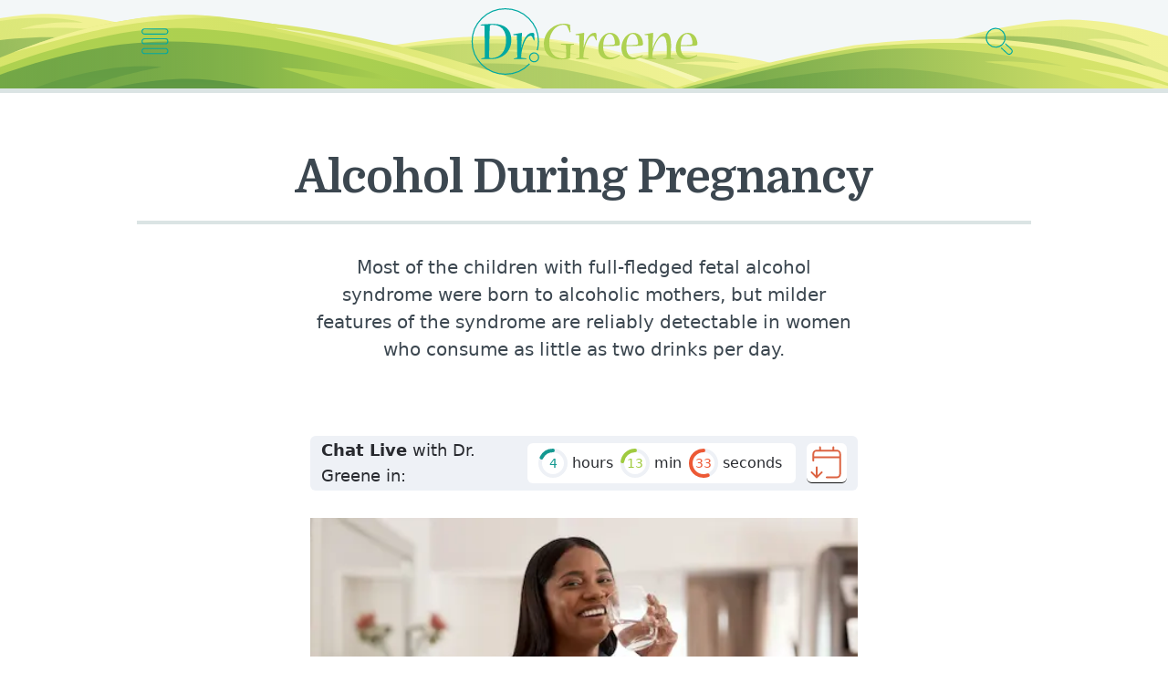

--- FILE ---
content_type: text/html; charset=utf-8
request_url: https://www.drgreene.com/qa-articles/alcohol-pregnancy
body_size: 15123
content:
<!DOCTYPE html><html lang="en"><head><meta name="viewport" content="width=device-width"/><meta charSet="utf-8"/><link href="/static/favicon.png" rel="shortcut icon"/><title>Alcohol During Pregnancy<!-- --> | DrGreene</title><link href="https://www.drgreene.com/qa-articles/alcohol-pregnancy" rel="canonical"/><meta content="There is no known threshold for safe consumption of alcohol during pregnancy, so it can be wise to avoid alcohol completely during pregnancy. you can&#x27;t change the past, but the choices a pregnant woman makes, starting with today, make a difference." name="description"/><meta content="summary_large_image" name="twitter:card"/><meta content="@drgreene" name="twitter:site"/><meta content="Alcohol During Pregnancy" name="twitter:title"/><meta content="There is no known threshold for safe consumption of alcohol during pregnancy, so it can be wise to avoid alcohol completely during pregnancy. you can&#x27;t change the past, but the choices a pregnant woman makes, starting with today, make a difference." name="twitter:description"/><meta content="@drgreene" name="twitter:creator"/><meta content="https://www.drgreene.com" name="twitter:domain"/><meta content="https://www.drgreene.com/qa-articles/alcohol-pregnancy" property="og:url"/><meta content="article" property="og:type"/><meta content="Alcohol During Pregnancy" property="og:title"/><meta content="There is no known threshold for safe consumption of alcohol during pregnancy, so it can be wise to avoid alcohol completely during pregnancy. you can&#x27;t change the past, but the choices a pregnant woman makes, starting with today, make a difference." property="og:description"/><meta content="799092217263656" property="fb:app_id"/><meta content="https://wp.drgreene.com/wp-content/uploads/Alcohol-During-Pregnancy-iStock-1322388442.jpeg" property="og:image"/><meta content="1200" property="og:image:width"/><meta content="630" property="og:image:height"/><script type="application/ld+json">
    {
      "@context":"https://schema.org/",
      "@type":"Article",
      "name":"Alcohol During Pregnancy",
      "about": "There is no known threshold for safe consumption of alcohol during pregnancy, so it can be wise to avoid alcohol completely during pregnancy. you can't change the past, but the choices a pregnant woman makes, starting with today, make a difference.",
      "author": { "@type": "Person", "@id": "https://www.drgreene.com/author/undefined", "name": "Alan Greene MD" },
      
      "copyrightHolder": { "@id": "https://www.drgreene.com/#organization" },
      "copyrightYear": 2026,
      "datePublished": "20101114",
      "dateModified": "2022-01-18T13:54:15",
      "description": "There is no known threshold for safe consumption of alcohol during pregnancy, so it can be wise to avoid alcohol completely during pregnancy. you can't change the past, but the choices a pregnant woman makes, starting with today, make a difference.",
      "discussionUrl": "https://www.drgreene.com/qa-articles/alcohol-pregnancy#comments",
      "editor": { "@id": "https://www.drgreene.com/author/drgreene#author" },
      "headline": "Alcohol During Pregnancy",
      
      "inLanguage": "English",
      "mainEntityOfPage": "https://www.drgreene.com/qa-articles/alcohol-pregnancy",
      "publisher": { "@id": "https://www.drgreene.com/#organization" },
      "sourceOrganization": { "@id": "https://www.drgreene.com/#organization", "type": "Organization", "name":"DrGreene", "logo": {
    "@type": "ImageObject",
    "name": "DrGreene Logo",
    "width": "230",
    "height": "67",
    "url": "https://www.drgreene.com/images/logo.png"
} },
      "url": "https://www.drgreene.com/qa-articles/alcohol-pregnancy"
    }
    </script><meta name="next-head-count" content="21"/><link href="/static/media/favicons/android-chrome-192x192.png" rel="icon" sizes="192x192" type="image/png"/><link href="/static/media/favicons/apple-touch-icon-57x57.png" rel="apple-touch-icon" sizes="57x57"/><link href="/static/media/favicons/apple-touch-icon-60x60.png" rel="apple-touch-icon" sizes="60x60"/><link href="/static/media/favicons/apple-touch-icon-72x72.png" rel="apple-touch-icon" sizes="72x72"/><link href="/static/media/favicons/apple-touch-icon-76x76.png" rel="apple-touch-icon" sizes="76x76"/><link href="/static/media/favicons/apple-touch-icon-114x114.png" rel="apple-touch-icon" sizes="114x114"/><link href="/static/media/favicons/apple-touch-icon-120x120.png" rel="apple-touch-icon" sizes="120x120"/><link href="/static/media/favicons/apple-touch-icon-144x144.png" rel="apple-touch-icon" sizes="144x144"/><link href="/static/media/favicons/apple-touch-icon-152x152.png" rel="apple-touch-icon" sizes="152x152"/><link href="/static/media/favicons/apple-touch-icon-180x180.png" rel="apple-touch-icon" sizes="180x180"/><link href="/static/media/favicons/coast-228x228.png" rel="icon" sizes="228x228" type="image/png"/><link href="/static/media/favicons/favicon-16x16.png" rel="icon" sizes="16x16" type="image/png"/><link href="/static/media/favicons/favicon-32x32.png" rel="icon" sizes="32x32" type="image/png"/><link href="/static/media/favicons/favicon-96x96.png" rel="icon" sizes="96x96" type="image/png"/><link href="/static/media/favicons/favicon-230x230.png" rel="icon" sizes="230x230" type="image/png"/><link href="/static/media/favicons/favicon.ico" rel="shortcut icon"/><meta content="yes" name="apple-mobile-web-app-capable"/><meta content="#AED150" name="apple-mobile-web-app-status-bar-style"/><meta content="DrGreene.com" name="apple-mobile-web-app-title"/><meta content="#AED150" name="msapplication-TileColor"/><meta content="/static/media/favicons/mstile-144x144.png" name="msapplication-TileImage"/><meta content="/static/media/favicons/browserconfig.xml" name="msapplication-config"/><link href="/static/media/favicons/apple-touch-startup-image-320x460.png" media="(device-width: 320px) and (device-height: 480px) and (-webkit-device-pixel-ratio: 1)" rel="apple-touch-startup-image"/><link href="/static/media/favicons/apple-touch-startup-image-640x920.png" media="(device-width: 320px) and (device-height: 480px) and (-webkit-device-pixel-ratio: 2)" rel="apple-touch-startup-image"/><link href="/static/media/favicons/apple-touch-startup-image-640x1096.png" media="(device-width: 320px) and (device-height: 568px) and (-webkit-device-pixel-ratio: 2)" rel="apple-touch-startup-image"/><link href="/static/media/favicons/apple-touch-startup-image-750x1294.png" media="(device-width: 375px) and (device-height: 667px) and (-webkit-device-pixel-ratio: 2)" rel="apple-touch-startup-image"/><link href="/static/media/favicons/apple-touch-startup-image-1182x2208.png" media="(device-width: 414px) and (device-height: 736px) and (orientation: landscape) and (-webkit-device-pixel-ratio: 3)" rel="apple-touch-startup-image"/><link href="/static/media/favicons/apple-touch-startup-image-1242x2148.png" media="(device-width: 414px) and (device-height: 736px) and (orientation: portrait) and (-webkit-device-pixel-ratio: 3)" rel="apple-touch-startup-image"/><link href="/static/media/favicons/apple-touch-startup-image-748x1024.png" media="(device-width: 768px) and (device-height: 1024px) and (orientation: landscape) and (-webkit-device-pixel-ratio: 1)" rel="apple-touch-startup-image"/><link href="/static/media/favicons/apple-touch-startup-image-768x1004.png" media="(device-width: 768px) and (device-height: 1024px) and (orientation: portrait) and (-webkit-device-pixel-ratio: 1)" rel="apple-touch-startup-image"/><link href="/static/media/favicons/apple-touch-startup-image-1496x2048.png" media="(device-width: 768px) and (device-height: 1024px) and (orientation: landscape) and (-webkit-device-pixel-ratio: 2)" rel="apple-touch-startup-image"/><link href="/static/media/favicons/apple-touch-startup-image-1536x2008.png" media="(device-width: 768px) and (device-height: 1024px) and (orientation: portrait) and (-webkit-device-pixel-ratio: 2)" rel="apple-touch-startup-image"/><link href="https://static.drgreene.com" rel="dns-prefetch"/><link href="https://www.google-analytics.com" rel="dns-prefetch"/><link href="https://www.googletagmanager.com" rel="dns-prefetch"/><link href="https://api.drgreene.ai" rel="dns-prefetch"/><link crossorigin="true" href="https://static.drgreene.com/" rel="preconnect"/><link crossorigin="true" href="https://www.google-analytics.com" rel="preconnect"/><link crossorigin="true" href="https://www.googletagmanager.com" rel="preconnect"/><link crossorigin="true" href="https://api.drgreene.ai" rel="preconnect"/><link href="/static/favicon.ico" rel="prefetch"/><link href="/static/favicon.png" rel="prefetch"/><meta content="#A0CA40" name="theme-color"/><meta content="fdc0651ff89f1eaab87d68a6d5a4ac049220d9ceca18dfb0d4ec4286df925c2e" name="ahrefs-site-verification"/><link rel="preload" href="/_next/static/media/c59cd5d099665d2a-s.p.woff2" as="font" type="font/woff2" crossorigin="anonymous" data-next-font="size-adjust"/><link rel="preload" href="/_next/static/media/d6ea71070c5fcc60-s.p.woff2" as="font" type="font/woff2" crossorigin="anonymous" data-next-font="size-adjust"/><link rel="amphtml" href="/qa-articles/alcohol-pregnancy?amp=1"/><link rel="preload" href="/_next/static/css/9428faf46be1d183.css" as="style"/><link rel="stylesheet" href="/_next/static/css/9428faf46be1d183.css" data-n-g=""/><link rel="preload" href="/_next/static/css/7b233cd83a8cff1c.css" as="style"/><link rel="stylesheet" href="/_next/static/css/7b233cd83a8cff1c.css" data-n-p=""/><link rel="preload" href="/_next/static/css/033627e426b69a9a.css" as="style"/><link rel="stylesheet" href="/_next/static/css/033627e426b69a9a.css" data-n-p=""/><noscript data-n-css=""></noscript><script defer="" nomodule="" src="/_next/static/chunks/polyfills-c67a75d1b6f99dc8.js"></script><script src="/_next/static/chunks/webpack-81cf9ef4cdf42b5f.js" defer=""></script><script src="/_next/static/chunks/framework-125a8517b051c9d0.js" defer=""></script><script src="/_next/static/chunks/main-d169c588e34765cc.js" defer=""></script><script src="/_next/static/chunks/pages/_app-ba672b48ccdfdf97.js" defer=""></script><script src="/_next/static/chunks/de333086-750ae39552b2f0ed.js" defer=""></script><script src="/_next/static/chunks/51fb34cd-b0aad5d4eb72fbd8.js" defer=""></script><script src="/_next/static/chunks/298-f2e4edf0d2d73b66.js" defer=""></script><script src="/_next/static/chunks/687-e2ea22e3189d0296.js" defer=""></script><script src="/_next/static/chunks/230-4c12034be8144027.js" defer=""></script><script src="/_next/static/chunks/348-4885106fd504e378.js" defer=""></script><script src="/_next/static/chunks/180-9310ad60849cd1fc.js" defer=""></script><script src="/_next/static/chunks/208-ea42832407602aa8.js" defer=""></script><script src="/_next/static/chunks/514-1aebea9550961471.js" defer=""></script><script src="/_next/static/chunks/837-ddd39ec963007c2b.js" defer=""></script><script src="/_next/static/chunks/57-e5d450d692eb89ed.js" defer=""></script><script src="/_next/static/chunks/578-d21067b8ef8f6605.js" defer=""></script><script src="/_next/static/chunks/pages/qa-articles/%5Bslug%5D-782fa73e70da7711.js" defer=""></script><script src="/_next/static/6ECi3Jt_WvGbPG8nNzyd2/_buildManifest.js" defer=""></script><script src="/_next/static/6ECi3Jt_WvGbPG8nNzyd2/_ssgManifest.js" defer=""></script><style id="__jsx-2911884883">html{font-family:'__Mulish_dcb83c', '__Mulish_Fallback_dcb83c'}h1,h2,h3,h4,h5,h6{font-family:'__Domine_09e841', '__Domine_Fallback_09e841'}.meta{font-family:'__Mulish_dcb83c', '__Mulish_Fallback_dcb83c'}</style><style data-styled="" data-styled-version="5.3.11">.dEsdwW{position:fixed;top:0;left:0;right:0;bottom:0;z-index:-1;background-color:rgba(255,255,255,0);-webkit-transition:background-color 0.3s ease-in-out;transition:background-color 0.3s ease-in-out;will-change:transform;}/*!sc*/
.dEsdwW.open{z-index:3;background-color:rgba(255,255,255,0.7);-webkit-transition:background-color 0.3s ease-in-out;transition:background-color 0.3s ease-in-out;will-change:transform;}/*!sc*/
data-styled.g3[id="sc-9c59c980-2"]{content:"dEsdwW,"}/*!sc*/
.oGWSc{background:transparent;width:45px;height:45px;border:0;-webkit-transition:all 0.1s;transition:all 0.1s;}/*!sc*/
.oGWSc:hover,.oGWSc:focus{outline:none;cursor:pointer;}/*!sc*/
.oGWSc svg{max-width:30px;}/*!sc*/
data-styled.g4[id="sc-bbb6bcd4-0"]{content:"oGWSc,"}/*!sc*/
.hAGwIj{position:relative;overflow:hidden;background:#f3f7f8;background-image:url("/static/includes/hills.svg");background-repeat:no-repeat;background-size:cover;background-position:center bottom -7px;border-bottom:5px solid #dbe4e4;-webkit-transition:blur 0.5s ease-in-out;transition:blur 0.5s ease-in-out;}/*!sc*/
.hAGwIj.nav-open{-webkit-filter:blur(5px);filter:blur(5px);-webkit-transition:blur 0.5s ease-in-out;transition:blur 0.5s ease-in-out;}/*!sc*/
.hAGwIj .logo{max-width:200px;}/*!sc*/
@media screen and (min-width:600px){.hAGwIj{padding-top:0rem;}.hAGwIj .logo{max-width:250px;}}/*!sc*/
@media screen and (min-width:1300px){.hAGwIj{background-position:center bottom -32px;}.hAGwIj .logo{max-width:280px;}}/*!sc*/
@media screen and (min-width:1900px){.hAGwIj{background-position:center bottom -35px;}}/*!sc*/
@media screen and (min-width:2100px){.hAGwIj{background-position:center bottom -43px;}}/*!sc*/
@media screen and (min-width:2400px){.hAGwIj{background-position:center bottom -47px;}}/*!sc*/
@media screen and (min-width:2600px){.hAGwIj{background-position:center bottom -50px;}}/*!sc*/
@media screen and (min-width:2800px){.hAGwIj{background-position:center bottom -57px;}}/*!sc*/
@media screen and (min-width:3000px){.hAGwIj{background-position:center bottom -65px;}}/*!sc*/
@media screen and (min-width:3200px){.hAGwIj{background-position:center bottom -75px;}}/*!sc*/
@media screen and (min-width:3400px){.hAGwIj{background-position:center bottom -95px;}}/*!sc*/
.hAGwIj .bar{position:relative;border-top:1px solid #dbe4e4;border-bottom:1px solid #dbe4e4;display:-webkit-box;display:-webkit-flex;display:-ms-flexbox;display:flex;-webkit-box-pack:center;-webkit-justify-content:center;-ms-flex-pack:center;justify-content:center;-webkit-align-items:center;-webkit-box-align:center;-ms-flex-align:center;align-items:center;}/*!sc*/
.hAGwIj .ad{max-width:768px;margin:0 auto;display:block;margin-top:7rem;}/*!sc*/
data-styled.g5[id="sc-bc991642-0"]{content:"hAGwIj,"}/*!sc*/
.byxnQa{display:-webkit-box;display:-webkit-flex;display:-ms-flexbox;display:flex;-webkit-box-pack:justify;-webkit-justify-content:space-between;-ms-flex-pack:justify;justify-content:space-between;-webkit-align-items:center;-webkit-box-align:center;-ms-flex-align:center;align-items:center;margin:0.3rem 0 0.5rem;padding:0 15px;text-align:center;max-width:1000px;margin-left:auto;margin-right:auto;}/*!sc*/
.byxnQa a{display:block;}/*!sc*/
@media screen and (min-width:1024px){.byxnQa{margin:0.8rem auto 1.4rem;}}/*!sc*/
.byxnQa h1{display:inline-block;}/*!sc*/
.byxnQa em{display:block;}/*!sc*/
data-styled.g8[id="sc-bc991642-3"]{content:"byxnQa,"}/*!sc*/
.htphPn{background:#3b464f;border-top:6px solid #c1d2d7;}/*!sc*/
.htphPn .innerWrapper{display:-webkit-box;display:-webkit-flex;display:-ms-flexbox;display:flex;-webkit-flex-direction:column;-ms-flex-direction:column;flex-direction:column;margin:0 auto;padding:1rem 1.6rem 6rem;max-width:1200px;}/*!sc*/
@media screen and (min-width:470px){.htphPn .innerWrapper{-webkit-flex-flow:row wrap;-ms-flex-flow:row wrap;flex-flow:row wrap;-webkit-box-pack:justify;-webkit-justify-content:space-between;-ms-flex-pack:justify;justify-content:space-between;padding:4rem 1.6rem 6rem;}}/*!sc*/
@media screen and (min-width:540px){.htphPn .innerWrapper{-webkit-box-pack:unset;-webkit-justify-content:unset;-ms-flex-pack:unset;justify-content:unset;}}/*!sc*/
@media screen and (min-width:768px){.htphPn .innerWrapper{-webkit-flex-direction:row;-ms-flex-direction:row;flex-direction:row;padding:4rem 2rem 6rem;}}/*!sc*/
@media screen and (min-width:1024px){.htphPn .innerWrapper{display:grid;grid-template-columns:1fr 1fr 2fr;grid-gap:10px;padding:4rem 2.4rem 6rem;}}/*!sc*/
@media screen and (min-width:1250px){.htphPn .innerWrapper{padding:7rem 0 6rem;}}/*!sc*/
.htphPn .innerWrapper a{display:block;padding:0.3rem 0;color:#c2ccd1;}/*!sc*/
.htphPn .innerWrapper a:hover{-webkit-text-decoration:underline;text-decoration:underline;}/*!sc*/
.htphPn ul{margin:0;padding:0;list-style-type:none;class-name:__className_dcb83c;-webkit-variable:__variable_dcb83c;-moz-variable:__variable_dcb83c;-ms-variable:__variable_dcb83c;variable:__variable_dcb83c;}/*!sc*/
@media print{.htphPn ul{display:none;}}/*!sc*/
.htphPn ul font-family:style{font-family:'__Mulish_dcb83c','__Mulish_Fallback_dcb83c';font-style:normal;}/*!sc*/
.htphPn ul a{display:block;line-height:1.6;padding:0.05rem 0;}/*!sc*/
.htphPn ul li{font-size:1.7rem;-webkit-letter-spacing:0.15px;-moz-letter-spacing:0.15px;-ms-letter-spacing:0.15px;letter-spacing:0.15px;}/*!sc*/
.htphPn h6{font-size:2.7rem;margin-top:0;margin-bottom:0.8rem;-webkit-letter-spacing:-0.7px;-moz-letter-spacing:-0.7px;-ms-letter-spacing:-0.7px;letter-spacing:-0.7px;font-family:var(--font-mulish);font-weight:400;color:#00a8a2;font-weight:400;}/*!sc*/
@media screen and (min-width:768px){.htphPn h6{margin-bottom:2rem;}}/*!sc*/
@media screen and (min-width:1024px){.htphPn h6{margin-bottom:1rem;}}/*!sc*/
@media print{.htphPn h6{display:none;}}/*!sc*/
.htphPn p{font-size:1.7rem;}/*!sc*/
@media screen and (min-width:900px){.htphPn p{font-size:1.5rem;}}/*!sc*/
@media screen and (min-width:1024px){.htphPn p{font-size:1.7rem;}}/*!sc*/
.htphPn .about-links{-webkit-order:1;-ms-flex-order:1;order:1;margin-top:4rem;margin-bottom:3rem;}/*!sc*/
@media screen and (min-width:470px){.htphPn .about-links{margin-top:0;margin-bottom:0;}}/*!sc*/
@media screen and (min-width:540px){.htphPn .about-links{margin-right:8rem;}}/*!sc*/
@media screen and (min-width:768px){.htphPn .about-links{width:33%;}}/*!sc*/
@media screen and (min-width:900px){.htphPn .about-links{margin-right:unset;}}/*!sc*/
@media screen and (min-width:1024px){.htphPn .about-links{width:100%;-webkit-order:unset;-ms-flex-order:unset;order:unset;}}/*!sc*/
.htphPn .content-links{-webkit-order:2;-ms-flex-order:2;order:2;}/*!sc*/
@media screen and (min-width:520px){.htphPn .content-links{margin-right:5rem;}}/*!sc*/
@media screen and (min-width:768px){.htphPn .content-links{width:33%;margin-right:0;}}/*!sc*/
@media screen and (min-width:1024px){.htphPn .content-links{width:100%;-webkit-order:unset;-ms-flex-order:unset;order:unset;}}/*!sc*/
.htphPn .get-in-touch{-webkit-order:3;-ms-flex-order:3;order:3;margin-top:4rem;}/*!sc*/
@media screen and (min-width:900px){.htphPn .get-in-touch{margin-top:0;width:33%;}}/*!sc*/
@media screen and (min-width:1024px){.htphPn .get-in-touch{width:100%;-webkit-order:unset;-ms-flex-order:unset;order:unset;padding-left:150px;}}/*!sc*/
.htphPn .get-in-touch p{color:#c2ccd1;}/*!sc*/
.htphPn .get-in-touch img{width:100%;max-width:400px;}/*!sc*/
.htphPn .copyright{padding-top:3rem;padding-bottom:3rem;-webkit-order:4;-ms-flex-order:4;order:4;width:100%;color:#c2ccd1;text-align:center;}/*!sc*/
.htphPn .copyright p{font-size:1.4rem;}/*!sc*/
@media screen and (min-width:768px){.htphPn .copyright{-webkit-flex:1;-ms-flex:1;flex:1;}}/*!sc*/
@media screen and (min-width:1024px){.htphPn .copyright{-webkit-order:unset;-ms-flex-order:unset;order:unset;margin:0;}}/*!sc*/
.htphPn .social{word-break:break-word;}/*!sc*/
.htphPn .social a{display:-webkit-box;display:-webkit-flex;display:-ms-flexbox;display:flex;line-height:1;margin-bottom:1rem;}/*!sc*/
.htphPn .icon{display:inline-block;margin-right:1rem;}/*!sc*/
.htphPn .icon svg{width:18px;height:18px;}/*!sc*/
.htphPn .icon svg path{fill:#00a8a2;}/*!sc*/
data-styled.g17[id="sc-a7c3291a-0"]{content:"htphPn,"}/*!sc*/
.djUOZn{background:#00a8a2;color:#fff;border:0;font-size:1.6rem;padding:1.6rem 1.5rem;display:inline-block;-webkit-transition:all 0.1s;transition:all 0.1s;class-name:__className_dcb83c;-webkit-variable:__variable_dcb83c;-moz-variable:__variable_dcb83c;-ms-variable:__variable_dcb83c;variable:__variable_dcb83c;font-weight:900;background:#8c284f;padding-left:26px;padding-right:26px;text-transform:uppercase;box-shadow:0.4px 3px 0 -0.4px #480a23;width:100%;font-size:2rem;-webkit-letter-spacing:-0.3px;-moz-letter-spacing:-0.3px;-ms-letter-spacing:-0.3px;letter-spacing:-0.3px;padding:1.2rem 1.5rem;}/*!sc*/
.djUOZn font-family:style{font-family:'__Mulish_dcb83c','__Mulish_Fallback_dcb83c';font-style:normal;}/*!sc*/
.djUOZn:hover,.djUOZn:focus{background:#8c284f;}/*!sc*/
.djUOZn:disabled{cursor:not-allowed;}/*!sc*/
.amp .sc-66ea9c50-0{font-size:20px;}/*!sc*/
.djUOZn[disabled]{opacity:0.6;}/*!sc*/
.djUOZn:hover,.djUOZn:focus{outline:none;cursor:pointer;}/*!sc*/
data-styled.g19[id="sc-66ea9c50-0"]{content:"djUOZn,"}/*!sc*/
.itHOnI{background:#eef1f6;border-radius:6px;color:#282a2f;height:60px;display:-webkit-box;display:-webkit-flex;display:-ms-flexbox;display:flex;-webkit-align-content:center;-ms-flex-line-pack:center;align-content:center;-webkit-align-items:center;-webkit-box-align:center;-ms-flex-align:center;align-items:center;-webkit-box-pack:justify;-webkit-justify-content:space-between;-ms-flex-pack:justify;justify-content:space-between;padding:0 12px;max-width:100%;font-size:18px;-webkit-user-select:none;-moz-user-select:none;-ms-user-select:none;user-select:none;}/*!sc*/
@media screen and (min-width:830px){.itHOnI{max-width:100%;-webkit-flex:1;-ms-flex:1;flex:1;}}/*!sc*/
@media screen and (min-width:1030px){.itHOnI{max-width:100%;-webkit-flex:1;-ms-flex:1;flex:1;}}/*!sc*/
@media screen and (min-width:1230px){.itHOnI{max-width:100%;}}/*!sc*/
.itHOnI #ai-cta-text{display:-webkit-box;display:-webkit-flex;display:-ms-flexbox;display:flex;position:relative;padding-right:6px;}/*!sc*/
.itHOnI #ai-cta-text::after{content:"";width:3px;height:24px;background:#340115;top:2px;position:absolute;right:0;-webkit-animation:cursor-blink 1s steps(2) infinite;animation:cursor-blink 1s steps(2) infinite;}/*!sc*/
@-webkit-keyframes cursor-blink{0%{opacity:0;}}/*!sc*/
@keyframes cursor-blink{0%{opacity:0;}}/*!sc*/
data-styled.g26[id="sc-4877d7b8-0"]{content:"itHOnI,"}/*!sc*/
.cdqrBP{position:absolute;top:165px;left:calc(35% - 20px);background:#eef1f6;width:0;height:0;z-index:1;opacity:0;overflow:hidden;}/*!sc*/
.cdqrBP.closed.inited{-webkit-animation:closeThing 0.2s 0s ease-in-out both;animation:closeThing 0.2s 0s ease-in-out both;height:0;}/*!sc*/
.cdqrBP.opened{position:fixed;display:-webkit-box;display:-webkit-flex;display:-ms-flexbox;display:flex;-webkit-box-pack:center;-webkit-justify-content:center;-ms-flex-pack:center;justify-content:center;-webkit-align-items:start;-webkit-box-align:start;-ms-flex-align:start;align-items:start;height:100dvh;-webkit-animation:openThing 0.2s 0s ease-in-out both;animation:openThing 0.2s 0s ease-in-out both;}/*!sc*/
@media screen and (min-width:768px){.cdqrBP.opened{-webkit-align-items:center;-webkit-box-align:center;-ms-flex-align:center;align-items:center;padding-top:0;}}/*!sc*/
.cdqrBP .close-button{background:white;position:absolute;top:28px;right:26px;width:40px;height:45px;display:-webkit-box;display:-webkit-flex;display:-ms-flexbox;display:flex;-webkit-box-pack:center;-webkit-justify-content:center;-ms-flex-pack:center;justify-content:center;-webkit-align-items:center;-webkit-box-align:center;-ms-flex-align:center;align-items:center;border-radius:10px;}/*!sc*/
@-webkit-keyframes openThing{0%{width:10px;top:165px;left:calc(35% - 20px);height:0%;opacity:0;}100%{width:100%;left:0;top:0;opacity:1;}}/*!sc*/
@keyframes openThing{0%{width:10px;top:165px;left:calc(35% - 20px);height:0%;opacity:0;}100%{width:100%;left:0;top:0;opacity:1;}}/*!sc*/
@-webkit-keyframes closeThing{0%{width:100%;left:0;top:0;height:100%;opacity:1;}100%{width:10px;left:calc(35% - 20px);top:165px;height:0%;opacity:0;}}/*!sc*/
@keyframes closeThing{0%{width:100%;left:0;top:0;height:100%;opacity:1;}100%{width:10px;left:calc(35% - 20px);top:165px;height:0%;opacity:0;}}/*!sc*/
data-styled.g28[id="sc-4877d7b8-2"]{content:"cdqrBP,"}/*!sc*/
.glJNYi{background:#eef1f6;border-radius:6px;color:#282a2f;-webkit-box-pack:justify;-webkit-justify-content:space-between;-ms-flex-pack:justify;justify-content:space-between;-webkit-align-content:center;-ms-flex-line-pack:center;align-content:center;-webkit-align-items:center;-webkit-box-align:center;-ms-flex-align:center;align-items:center;display:-webkit-box;display:-webkit-flex;display:-ms-flexbox;display:flex;-webkit-flex-direction:column;-ms-flex-direction:column;flex-direction:column;padding:6px 12px 10px 12px;font-size:18px;-webkit-user-select:none;-moz-user-select:none;-ms-user-select:none;user-select:none;max-width:826px;height:105px;}/*!sc*/
.glJNYi a{background-color:white;border-radius:6px;margin-top:0.5rem;height:60px;width:60px;display:-webkit-box;display:-webkit-flex;display:-ms-flexbox;display:flex;-webkit-box-pack:center;-webkit-justify-content:center;-ms-flex-pack:center;justify-content:center;-webkit-align-items:center;-webkit-box-align:center;-ms-flex-align:center;align-items:center;}/*!sc*/
@media screen and (min-width:650px){.glJNYi a{height:44px;width:44px;margin-top:0;}}/*!sc*/
.glJNYi img{min-height:44px;min-width:44px;}/*!sc*/
@media screen and (min-width:650px){.glJNYi{-webkit-flex-direction:row;-ms-flex-direction:row;flex-direction:row;height:60px;padding:0 12px 0 12px;}}/*!sc*/
@media screen and (min-width:830px){.glJNYi{-webkit-flex:1;-ms-flex:1;flex:1;}}/*!sc*/
data-styled.g29[id="sc-4877d7b8-3"]{content:"glJNYi,"}/*!sc*/
.fLBsUf{position:relative;font-size:10px;}/*!sc*/
.fLBsUf.amp{background:#f4f4f4;}/*!sc*/
data-styled.g33[id="sc-3cc85355-0"]{content:"fLBsUf,"}/*!sc*/
.jKCpvM{max-width:1230px;margin:3.2rem auto;padding:0 1.6rem;}/*!sc*/
.amp .sc-3cc85355-1{max-width:600px;margin:0 auto;background:white;padding:0;class-name:__className_dcb83c;-webkit-variable:__variable_dcb83c;-moz-variable:__variable_dcb83c;-ms-variable:__variable_dcb83c;variable:__variable_dcb83c;}/*!sc*/
.amp .sc-3cc85355-1 font-family:style{font-family:'__Mulish_dcb83c','__Mulish_Fallback_dcb83c';font-style:normal;}/*!sc*/
.amp .sc-3cc85355-1 h1,.amp .jKCpvM h2,.amp .jKCpvM h3,.amp .jKCpvM h4,.amp .jKCpvM h5,.amp .jKCpvM h6{color:#8c284f;class-name:__className_09e841;-webkit-variable:__variable_09e841;-moz-variable:__variable_09e841;-ms-variable:__variable_09e841;variable:__variable_09e841;}/*!sc*/
.amp .sc-3cc85355-1 h1 font-family:style,.amp .jKCpvM h2 font-family:style,.amp .jKCpvM h3 font-family:style,.amp .jKCpvM h4 font-family:style,.amp .jKCpvM h5 font-family:style,.amp .jKCpvM h6 font-family:style{font-family:'__Domine_09e841','__Domine_Fallback_09e841';font-weight:700;font-style:normal;}/*!sc*/
@media screen and (min-width:1024px){.jKCpvM{display:-webkit-box;display:-webkit-flex;display:-ms-flexbox;display:flex;padding:0 3.6rem;-webkit-box-pack:center;-webkit-justify-content:center;-ms-flex-pack:center;justify-content:center;}}/*!sc*/
@media screen and (min-width:1110px){.jKCpvM{padding:0 5.6rem;}}/*!sc*/
@media screen and (min-width:1250px){.jKCpvM{margin:8rem auto 3rem;-webkit-flex-direction:row;-ms-flex-direction:row;flex-direction:row;padding:0 1.6rem;}}/*!sc*/
.amp .sc-3cc85355-1 .question{padding:0 16px;}/*!sc*/
.jKCpvM .show-mobile > span{display:block;font-size:2.5rem;font-weight:bold;text-align:center;}/*!sc*/
@media screen and (min-width:1250px){.jKCpvM .show-mobile{display:none;}}/*!sc*/
.jKCpvM p iframe{max-width:100%;}/*!sc*/
data-styled.g34[id="sc-3cc85355-1"]{content:"jKCpvM,"}/*!sc*/
.karMHk{display:-webkit-box;display:-webkit-flex;display:-ms-flexbox;display:flex;-webkit-box-pack:justify;-webkit-justify-content:space-between;-ms-flex-pack:justify;justify-content:space-between;color:#444444;line-height:1.5;font-size:1.4rem;margin-top:2rem;color:#999;}/*!sc*/
.karMHk a{color:#999;border-bottom:none;}/*!sc*/
.karMHk a:hover{border-bottom:1px solid #3c4750;}/*!sc*/
data-styled.g39[id="sc-3cc85355-6"]{content:"karMHk,"}/*!sc*/
.itJsBy h1{margin-top:0;max-width:98rem;padding-top:4.5rem;padding-bottom:2rem;margin-left:auto;margin-right:auto;margin-bottom:0.4rem;font-size:4rem;line-height:1.15;color:#3c4750;-webkit-letter-spacing:-1px;-moz-letter-spacing:-1px;-ms-letter-spacing:-1px;letter-spacing:-1px;border-bottom:4px solid #dbe4e4;}/*!sc*/
@media screen and (min-width:768px){.itJsBy h1{padding-top:5.5rem;font-size:5rem;line-height:1.1;margin-bottom:0.2rem;}}/*!sc*/
@media screen and (min-width:1024px){.itJsBy h1{padding-top:6.5rem;margin-bottom:0;}}/*!sc*/
data-styled.g41[id="sc-3cc85355-8"]{content:"itJsBy,"}/*!sc*/
.dXyupl{max-width:60rem;margin:0 auto;font-size:1.9rem;line-height:1.59;font-weight:400;}/*!sc*/
.amp .sc-3cc85355-9{font-size:19px;color:rgb(55,55,55);margin-bottom:0;line-height:1.475;}/*!sc*/
@media print{.dXyupl{max-width:100%;}}/*!sc*/
.dXyupl img{max-width:100%;width:100%;height:auto;}/*!sc*/
.dXyupl p{color:#373737;margin-bottom:35px;line-height:1.475;}/*!sc*/
.dXyupl h2{font-size:4rem;line-height:1.1;margin-top:4rem;margin-bottom:1.2rem;}/*!sc*/
@media screen and (min-width:768px){.dXyupl h2{font-size:4.2rem;}}/*!sc*/
.amp .sc-3cc85355-9 h2{font-size:32px;margin-top:40px;margin-bottom:12px;}/*!sc*/
.amp .sc-3cc85355-9 h2:first-of-type{margin-top:0;}/*!sc*/
.dXyupl h3{font-size:2.8rem;line-height:1.19;margin-top:3rem;margin-bottom:1rem;}/*!sc*/
@media screen and (min-width:768px){.dXyupl h3{font-size:2.9rem;}.amp .sc-3cc85355-9 h3{font-size:1.6rem;}}/*!sc*/
.dXyupl h4{font-size:2.3rem;line-height:1.25;margin-top:3rem;margin-bottom:5rem;}/*!sc*/
.dXyupl h4 a{line-height:1.35;}/*!sc*/
.dXyupl h5{font-size:2.05rem;line-height:1.4;margin-top:2rem;margin-bottom:1rem;}/*!sc*/
.dXyupl h2 +{margin-top:1.4rem;}/*!sc*/
.dXyupl h2 + blockquote,.dXyupl h3 + blockquote,.dXyupl h4 + blockquote{margin-top:4.2rem;}/*!sc*/
.dXyupl blockquote + h2,.dXyupl blockquote + h3,.dXyupl blockquote + h4{margin-top:5.5rem;}/*!sc*/
.dXyupl blockquote{background:#dbe4e4;margin:4rem 0 5rem;padding:0rem 1.6rem;border-top:1px solid #dbe4e4;border-bottom:1px solid #dbe4e4;}/*!sc*/
@media screen and (min-width:600px){.dXyupl blockquote{border-radius:6px;border:1px solid #dbe4e4;padding:0rem 2rem;}}/*!sc*/
@media screen and (min-width:720px){.dXyupl blockquote{margin:4rem -4rem 5rem;padding:1rem 4rem;}}/*!sc*/
@media screen and (min-width:1024px){.dXyupl blockquote{margin:4rem -1rem 5rem;padding:1rem 2rem;}}/*!sc*/
@media screen and (min-width:1150px){.dXyupl blockquote{margin:4rem -4rem 5rem;padding:1rem 4rem;}}/*!sc*/
.dXyupl blockquote h2,.dXyupl blockquote h3,.dXyupl blockquote h4{font-size:2.2rem;margin:1rem 0 3rem;padding:0;}/*!sc*/
.dXyupl blockquote p:last-of-type{margin-bottom:2rem;}/*!sc*/
.dXyupl figure{padding:0;margin:0 -1.6rem;}/*!sc*/
@media screen and (min-width:632px){.dXyupl figure{margin:unset;}}/*!sc*/
.dXyupl a.podcast-link{background-position:4px center;background-size:14px;padding-left:22px;}/*!sc*/
.amp .sc-3cc85355-9 a{color:#00a8a2;}/*!sc*/
.dXyupl ul,.dXyupl ol{color:#373737;line-height:1.475;padding-left:1em;}/*!sc*/
.dXyupl ul li,.dXyupl ol li{margin-bottom:1.2rem;list-style-type:none;}/*!sc*/
.dXyupl ul li:before,.dXyupl ol li:before{width:1rem;display:inline-block;font-weight:bold;display:inline-block;width:1em;margin-left:-1em;color:#00a8a2;content:"°";}/*!sc*/
.dXyupl ul li > ul,.dXyupl ol li > ul,.dXyupl ul li ol,.dXyupl ol li ol{margin-top:1.7rem;}/*!sc*/
.dXyupl .show-notes{margin-bottom:7rem;}/*!sc*/
.dXyupl .show-notes h3{margin-bottom:1.5rem;font-size:2.1rem;font-weight:400;-webkit-letter-spacing:-0.4px;-moz-letter-spacing:-0.4px;-ms-letter-spacing:-0.4px;letter-spacing:-0.4px;color:#999;}/*!sc*/
data-styled.g42[id="sc-3cc85355-9"]{content:"dXyupl,"}/*!sc*/
.bHUFaj{margin-top:4rem;max-width:60rem;padding:0 1.6rem;margin:0 auto;}/*!sc*/
@media screen and (min-width:600px){.bHUFaj{max-width:63.2rem;}}/*!sc*/
.amp .sc-3cc85355-10{font-family:"Muli",sans-serif;max-width:600px;padding:0;background-color:#fff;padding-bottom:2rem;}/*!sc*/
.amp .sc-3cc85355-10 .author-inner{padding:20px 16px;}/*!sc*/
.amp .sc-3cc85355-10 .meta{color:rgb(153,153,153);font-weight:400;font-size:14px;-webkit-letter-spacing:-0.2px;-moz-letter-spacing:-0.2px;-ms-letter-spacing:-0.2px;letter-spacing:-0.2px;}/*!sc*/
.amp .sc-3cc85355-10 a{color:#8c284f;-webkit-text-decoration:none;text-decoration:none;}/*!sc*/
.amp .sc-3cc85355-10 h4{color:#8c284f;font-weight:900;class-name:__className_09e841;-webkit-variable:__variable_09e841;-moz-variable:__variable_09e841;-ms-variable:__variable_09e841;variable:__variable_09e841;-webkit-text-decoration:none;text-decoration:none;font-size:30px;border-bottom:none;line-height:1.25;-webkit-letter-spacing:-1px;-moz-letter-spacing:-1px;-ms-letter-spacing:-1px;letter-spacing:-1px;}/*!sc*/
.amp .sc-3cc85355-10 h4 font-family:style{font-family:'__Domine_09e841','__Domine_Fallback_09e841';font-weight:700;font-style:normal;}/*!sc*/
@media screen and (min-width:1024px){.bHUFaj.no-ads .author-inner{margin:0 auto;}}/*!sc*/
@media screen and (min-width:1250px){.bHUFaj{margin:0 auto;-webkit-box-pack:justify;-webkit-justify-content:space-between;-ms-flex-pack:justify;justify-content:space-between;}.bHUFaj.no-ads{-webkit-box-pack:center;-webkit-justify-content:center;-ms-flex-pack:center;justify-content:center;}}/*!sc*/
.bHUFaj .author-inner{padding:4rem 0 3rem;border-top:1px solid #dbe4e4;width:100%;max-width:60rem;margin:0 auto;}/*!sc*/
.amp .sc-3cc85355-10 .author-inner{width:auto;}/*!sc*/
@media screen and (min-width:1024px){.bHUFaj .author-inner{padding:3rem 0;}}/*!sc*/
@media print{.bHUFaj .author-inner{max-width:100%;}}/*!sc*/
.bHUFaj .author-content{display:grid;grid-template-columns:auto;grid-gap:20px;}/*!sc*/
.bHUFaj .author-content.has-photo{grid-template-columns:100px auto;}/*!sc*/
.bHUFaj .author-content img{max-width:100%;}/*!sc*/
.bHUFaj span{color:#999;font-weight:400;font-size:1.4rem;-webkit-letter-spacing:-0.2px;-moz-letter-spacing:-0.2px;-ms-letter-spacing:-0.2px;letter-spacing:-0.2px;}/*!sc*/
.bHUFaj h4{font-size:2.7rem;margin-top:0.2rem;margin-bottom:1.1rem;font-weight:100;-webkit-letter-spacing:-0.3px;-moz-letter-spacing:-0.3px;-ms-letter-spacing:-0.3px;letter-spacing:-0.3px;}/*!sc*/
.bHUFaj .description{font-size:1.6rem;margin-bottom:3rem;}/*!sc*/
.amp .sc-3cc85355-10 .description{font-size:16px;margin-bottom:2rem;}/*!sc*/
.amp .sc-3cc85355-10 .description a{color:#00a8a2;}/*!sc*/
data-styled.g43[id="sc-3cc85355-10"]{content:"bHUFaj,"}/*!sc*/
.bFXwjm{max-width:620px;margin:0 auto;padding:0rem 0 4rem;border-radius:4px;}/*!sc*/
@media screen and (min-width:600px){.bFXwjm{max-width:63.2rem;}}/*!sc*/
.bFXwjm > div:first-of-type{padding-bottom:5rem;}/*!sc*/
.bFXwjm [class^="Checkbox__StyledCheckbox"]{width:28px;height:28px;}/*!sc*/
.amp .sc-3cc85355-11{padding:0 16px;}/*!sc*/
.bFXwjm a{border-bottom:none;color:#00a8a2;border-bottom:1px solid #3c4750;}/*!sc*/
.amp .sc-3cc85355-11 a{-webkit-text-decoration:none;text-decoration:none;}/*!sc*/
data-styled.g44[id="sc-3cc85355-11"]{content:"bFXwjm,"}/*!sc*/
.ktMGoJ{margin-top:2.9rem;}/*!sc*/
@media screen and (min-width:768px){.ktMGoJ{margin-top:3.3rem;}}/*!sc*/
@media screen and (min-width:1024px){.ktMGoJ{margin-top:4rem;}}/*!sc*/
.amp .sc-3cc85355-14{padding:0 16px;margin-top:0;}/*!sc*/
.ktMGoJ img{max-width:100%;height:auto;}/*!sc*/
.ktMGoJ .styled-table{margin:4rem 0 5rem;padding:0rem 1rem;}/*!sc*/
.ktMGoJ .styled-table .styled-table__inner{border-top:1px solid #dbe4e4;border-bottom:1px solid #dbe4e4;}/*!sc*/
@media screen and (min-width:600px){.ktMGoJ .styled-table .styled-table__inner{border-radius:6px;border:1px solid #dbe4e4;padding:0rem 2rem;}}/*!sc*/
@media screen and (min-width:720px){.ktMGoJ .styled-table .styled-table__inner{margin:4rem -4rem 5rem;padding:1rem 4rem;}}/*!sc*/
.ktMGoJ .styled-table h3{margin-top:1rem;padding-bottom:3px;}/*!sc*/
.ktMGoJ .styled-table ul{display:grid;grid-template-columns:calc(50% - 10px) calc(50% - 10px);grid-gap:0 20px;margin:0;list-style-type:none;padding-left:0;padding-bottom:3rem;}/*!sc*/
.ktMGoJ .styled-table ul:first-of-type{padding-top:2rem;}/*!sc*/
.ktMGoJ .styled-table ul li{border-bottom:1px solid #dbe4e4;margin-bottom:1rem;padding-bottom:1rem;padding-top:1rem;}/*!sc*/
.ktMGoJ .styled-table ul li:before{content:"";}/*!sc*/
data-styled.g47[id="sc-3cc85355-14"]{content:"ktMGoJ,"}/*!sc*/
.bQCrIT{text-align:center;padding:0 1.6rem;}/*!sc*/
.amp .sc-3cc85355-17{padding:0 1rem;}/*!sc*/
.amp .sc-3cc85355-17 h1{color:#373737;font-size:37px;margin-top:0rem;text-align:left;padding-top:0;line-height:1.25;margin-bottom:1.9rem;padding-bottom:1rem;border-bottom-width:3px;class-name:__className_09e841;-webkit-variable:__variable_09e841;-moz-variable:__variable_09e841;-ms-variable:__variable_09e841;variable:__variable_09e841;}/*!sc*/
.amp .sc-3cc85355-17 h1 font-family:style{font-family:'__Domine_09e841','__Domine_Fallback_09e841';font-weight:700;font-style:normal;}/*!sc*/
data-styled.g50[id="sc-3cc85355-17"]{content:"bQCrIT,"}/*!sc*/
.hqHwYg{font-size:2rem;line-height:1.5;padding-top:2rem;max-width:600px;margin:0 auto;}/*!sc*/
@media screen and (min-width:768px){.hqHwYg{padding-top:3.2rem;}}/*!sc*/
.amp .sc-3cc85355-18{padding-top:0;font-size:19px;padding-bottom:2.5rem;}/*!sc*/
data-styled.g51[id="sc-3cc85355-18"]{content:"hqHwYg,"}/*!sc*/
.TvTDs form.sending{opacity:0.7;}/*!sc*/
.TvTDs form.success{background:lightgreen;}/*!sc*/
.TvTDs form.error{background:indianred;}/*!sc*/
.TvTDs form fieldset{border:none;padding:0;}/*!sc*/
.amp .sc-4d64e43a-0 form fieldset{margin-top:2rem;}/*!sc*/
.TvTDs form fieldset .upper-wrapper label{text-transform:uppercase;-webkit-letter-spacing:1px;-moz-letter-spacing:1px;-ms-letter-spacing:1px;letter-spacing:1px;font-size:1.4rem;margin-bottom:0.6rem;display:block;}/*!sc*/
.amp .sc-4d64e43a-0 form fieldset .upper-wrapper label{font-size:14px;}/*!sc*/
.TvTDs form fieldset .upper-wrapper input{font-size:1.8rem;width:100%;border:none;border:2px solid #dbe4e4;padding:1rem;-webkit-transition:all 0.2s ease;transition:all 0.2s ease;line-height:2.4rem;}/*!sc*/
.amp .sc-4d64e43a-0 form fieldset .upper-wrapper input{font-size:18px;padding:10px;max-width:490px;}/*!sc*/
.TvTDs form fieldset .upper-wrapper input:hover,.TvTDs form fieldset .upper-wrapper input:focus{-webkit-transition:border-color 0.2s ease;transition:border-color 0.2s ease;outline:none;border-color:#c5e3b0;}/*!sc*/
.TvTDs form fieldset .upper-wrapper div:nth-child(2){margin-top:2rem;}/*!sc*/
.TvTDs form fieldset .upper-wrapper div:nth-child(3){margin-top:2rem;}/*!sc*/
data-styled.g68[id="sc-4d64e43a-0"]{content:"TvTDs,"}/*!sc*/
.hOFoIJ{border-radius:4px;box-shadow:inset 20px 20px 0 rgba(0,168,162,0.2),inset -20px -20px 0 rgba(174,209,80,0.2);padding:6rem 4rem;max-width:900px;margin:0 auto 8rem;}/*!sc*/
@media screen and (min-width:600px){.hOFoIJ{display:grid;grid-template-columns:48% 48%;grid-gap:4%;}}/*!sc*/
.amp .sc-4d64e43a-1{display:block;max-width:520px;padding:60px 40px;border-radius:0;margin-bottom:0;}/*!sc*/
data-styled.g69[id="sc-4d64e43a-1"]{content:"hOFoIJ,"}/*!sc*/
.jnGMEi span{display:block;}/*!sc*/
.jnGMEi span:first-child{color:#8c284f;margin:0 0 15px;font-size:3.1rem;line-height:1.17;-webkit-letter-spacing:-0.5px;-moz-letter-spacing:-0.5px;-ms-letter-spacing:-0.5px;letter-spacing:-0.5px;class-name:__className_09e841;-webkit-variable:__variable_09e841;-moz-variable:__variable_09e841;-ms-variable:__variable_09e841;variable:__variable_09e841;}/*!sc*/
.jnGMEi span:first-child font-family:style{font-family:'__Domine_09e841','__Domine_Fallback_09e841';font-weight:700;font-style:normal;}/*!sc*/
.amp .sc-4d64e43a-3 span:first-child{font-size:31px;}/*!sc*/
.jnGMEi span:last-child{font-size:1.8rem;line-height:1.4;}/*!sc*/
.amp .sc-4d64e43a-3 span:last-child{font-size:18px;}/*!sc*/
data-styled.g71[id="sc-4d64e43a-3"]{content:"jnGMEi,"}/*!sc*/
</style></head><body class="/qa-articles/alcohol-pregnancy"><div id="__next"><div id="mainContainer"><div><header class="sc-bc991642-0 hAGwIj"><div class="sc-bc991642-3 byxnQa"><button aria-label="Main nav icon" class="sc-bbb6bcd4-0 oGWSc"><svg height="37px" version="1.1" viewBox="0 0 39 37" width="39px" xmlns="http://www.w3.org/2000/svg" xmlns:xlink="http://www.w3.org/1999/xlink"><g fill="none" fill-rule="evenodd" id="Page-1" stroke="none" stroke-width="1"><g id="Artboard-2" transform="translate(-31.000000, -102.000000)"><g id="New-Menu" transform="translate(25.500000, 95.064942)"><rect height="50" id="Rectangle" width="50" x="0" y="0.93505822"></rect><rect height="7.28000021" id="Rectangle-5" rx="3.6400001" stroke="#00A8A2" stroke-width="1.4" width="36.7640001" x="6.34499946" y="7.59005723"></rect><rect height="7.28000021" id="Rectangle-5" rx="3.6400001" stroke="#00A8A2" stroke-width="1.4" width="36.7640001" x="6.34499946" y="21.5130573"></rect><rect height="7.28000021" id="Rectangle-5" rx="3.6400001" stroke="#00A8A2" stroke-width="1.4" width="36.7640001" x="6.34499946" y="35.4360573"></rect></g></g></g></svg></button><a aria-label="Dr. Greene logo" title="Dr Greene logo" href="/"><img alt="Dr. Greene logo" loading="lazy" width="288" height="87" decoding="async" data-nimg="1" class="logo" style="color:transparent" src="/_next/static/media/logo.ff1dc5e4.svg"/></a><button aria-label="Search icon" class="sc-bbb6bcd4-0 oGWSc"><svg height="37px" version="1.1" viewBox="0 0 37 37" width="37px" xmlns="http://www.w3.org/2000/svg" xmlns:xlink="http://www.w3.org/1999/xlink"><g fill="none" fill-rule="evenodd" id="Page-1" stroke="none" stroke-width="1"><g id="Artboard-2" transform="translate(-98.000000, -102.000000)"><g id="New-Search" transform="translate(91.500000, 95.064942)"><rect height="50" id="Rectangle" width="50" x="0.0447384252" y="0.228709951"></rect><circle cx="20.2910671" cy="20.3953153" id="a" r="12.7339461" stroke="#00A8A2" stroke-width="1.4" transform="translate(20.291067, 20.395315) rotate(43.000000) translate(-20.291067, -20.395315) "></circle><path d="M28.4215238,32.2209274 L39.3663767,32.2209274 C41.5680924,32.2209274 43.3492199,33.9845303 43.3492199,36.197398 C43.3492199,38.3959274 41.5760581,40.1770548 39.3823081,40.1770548 L28.3992199,40.1770548" id="b" stroke="#00A8A2" stroke-width="1.4" transform="translate(35.874220, 36.198991) rotate(43.000000) translate(-35.874220, -36.198991) "></path></g></g></g></svg></button></div></header></div><div class=""><div class="sc-3cc85355-0 fLBsUf text-links "><div class="sc-3cc85355-8 itJsBy"><div class="sc-3cc85355-17 bQCrIT"><h1>Alcohol During Pregnancy</h1><div class="sc-3cc85355-18 hqHwYg">Most of the children with full-fledged fetal alcohol syndrome were born to alcoholic mothers, but milder features of the syndrome are reliably detectable in women who consume as little as two drinks per day. </div></div><div class="sc-3cc85355-1 jKCpvM"><div><div class="sc-3cc85355-9 dXyupl"><div style="margin-bottom:30px"><div class="sc-4877d7b8-3 glJNYi"></div></div><div></div><img alt="" preload="true" loading="lazy" width="600" height="399" decoding="async" data-nimg="1" style="color:transparent" sizes="(max-width: 450px) 100vw, (max-width: 600px) 100vw, 600px" srcSet="/_next/image?url=https%3A%2F%2Fwp.drgreene.com%2Fwp-content%2Fuploads%2FAlcohol-During-Pregnancy-iStock-1322388442.jpeg&amp;w=640&amp;q=75 640w, /_next/image?url=https%3A%2F%2Fwp.drgreene.com%2Fwp-content%2Fuploads%2FAlcohol-During-Pregnancy-iStock-1322388442.jpeg&amp;w=750&amp;q=75 750w, /_next/image?url=https%3A%2F%2Fwp.drgreene.com%2Fwp-content%2Fuploads%2FAlcohol-During-Pregnancy-iStock-1322388442.jpeg&amp;w=828&amp;q=75 828w, /_next/image?url=https%3A%2F%2Fwp.drgreene.com%2Fwp-content%2Fuploads%2FAlcohol-During-Pregnancy-iStock-1322388442.jpeg&amp;w=1080&amp;q=75 1080w, /_next/image?url=https%3A%2F%2Fwp.drgreene.com%2Fwp-content%2Fuploads%2FAlcohol-During-Pregnancy-iStock-1322388442.jpeg&amp;w=1200&amp;q=75 1200w, /_next/image?url=https%3A%2F%2Fwp.drgreene.com%2Fwp-content%2Fuploads%2FAlcohol-During-Pregnancy-iStock-1322388442.jpeg&amp;w=1920&amp;q=75 1920w, /_next/image?url=https%3A%2F%2Fwp.drgreene.com%2Fwp-content%2Fuploads%2FAlcohol-During-Pregnancy-iStock-1322388442.jpeg&amp;w=2048&amp;q=75 2048w, /_next/image?url=https%3A%2F%2Fwp.drgreene.com%2Fwp-content%2Fuploads%2FAlcohol-During-Pregnancy-iStock-1322388442.jpeg&amp;w=3840&amp;q=75 3840w" src="/_next/image?url=https%3A%2F%2Fwp.drgreene.com%2Fwp-content%2Fuploads%2FAlcohol-During-Pregnancy-iStock-1322388442.jpeg&amp;w=3840&amp;q=75"/><div class="sc-3cc85355-6 karMHk meta"><div>Photo credit:<!-- --> <a href="https://www.istockphoto.com/photo/portrait-of-a-pregnant-woman-drinking-a-glass-of-water-at-home-gm1322388442-408372441" rel="nofollow">PeopleImages</a></div></div><div class="question"><h2>Question</h2><div><p class="qa-header-p">My mother was an alcoholic and an addicted smoker when my twin brothers were in gestation. One of my brothers was born at only 3 lbs. and was diagnosed as hyperkinetic and put on ritalin for several years. Today my brothers are 30 yrs. old. I am curious if my mother's drinking is linked to hyperactivity? My 30 yr. old brother is no longer on ritalin, but he is somewhat slow. Can you please advise me. Thanks!<br />
Grafton, Massachusetts</p></div></div><div class="sc-3cc85355-14 ktMGoJ"><h2>Dr. Greene&#x27;s Answer</h2>
<p>Alcoholic beverages have been a part of human civilization from the very beginning. Only in the last 28 years has it become clear that consuming alcohol during pregnancy has many negative effects on the <a href="/ages-stages/prenatal">developing baby within</a>. And your brothers are 30 years old.</p>
<p>The first scientific paper suggesting these harmful effects of alcohol during pregnancy came out of France in 1968. This new idea was not widely accepted. Then, in 1973, an independent group (Jones, et al. <em>Lancet </em>1:1267, 1973) published a study detailing the patterns of malformation found in the offspring of alcoholic mothers. The mounting evidence was persuasive, and the newly recognized entity was named <a href="/blog/2000/02/15/effects-alcohol-and-pregnancy">fetal alcohol syndrome</a>.</p>
<p>Alcohol is now recognized as the most common major destructive environmental agent to which a fetus is likely to be exposed. It is directly responsible for 10-20% of mental deficiency with IQ’s in the 50-80 range, and one in six cases of cerebral palsy.</p>
<p>Infants with <a href="/azguide/fetal-alcohol-syndrome">fetal alcohol</a> syndrome tend to exhibit <a href="/qa/possible-causes-failure-thrive">poor growth</a> and have small heads. The average IQ for those with full-blown fetal alcohol syndrome is 63. Affected children tend to be irritable babies and <a href="/qa/adhd">hyperactive</a> children (this hyperactivity can improve over time). They characteristically have short noses and thin, smooth upper lips. Their small upper jaws tend to cause dental problems and repeated ear infections. Small fifth fingernails can be a telltale sign. Cardiac and joint problems are also common.</p>
<p>Most of the children with full-fledged fetal alcohol syndrome were born to alcoholic mothers, but milder features of the syndrome are reliably detectable in women who consume as little as <a href="/blog/2001/08/22/latest-pregnancy-and-alcohol">two drinks per day</a>. There is no known threshold for safe consumption of alcohol during pregnancy, so it can be wise to avoid alcohol completely during pregnancy.</p>
<p>In addition to fetal alcohol syndrome, other conditions associated with maternal alcohol use include partial Fetal Alcohol Syndrome (pFAS), Alcohol-Related Neurodevelopmental Disorder (ARND), and children who were prenatally exposed to alcohol (PEA), but do not meet criteria for a fetal alcohol syndrome diagnosis (<em>Alcoholism: Clinical &amp; Experimental Research</em>. 34(6):1022-32, 2010 June).</p>
<p>It’s a sobering thought that drinks consumed 30 years ago are <a href="/blog/2000/02/15/effects-alcohol-and-pregnancy">still affecting your brothers</a> every day of their lives. It’s also inspiring. The choices we make do make a difference. Each decision creates ripples that travel forward throughout our lives. We have many, many opportunities to create long-lasting positive influences for our children. Pregnant women, in particular, can give their children a tremendous gift by avoiding alcohol while their babies grow within them.</p>
</div><div class="sc-3cc85355-11 bFXwjm"><div class="meta"><strong>Last <a href="/about-us#it-takes-a-team">medical review</a> <!-- -->on:<!-- --> </strong><span class="meta">November 14, 2010</span></div></div></div><div id="ai-cta" class="sc-4877d7b8-0 itHOnI"><span id="ai-cta-text"> </span><svg class="w-6 h-6" fill="none" stroke="white" stroke-width="1.2" style="background:#5e1531;border:3px solid white;border-radius:9999px;height:45px;padding:5px;width:45px" viewBox="0 0 24 24" xmlns="http://www.w3.org/2000/svg"><path d="M6 12L3.269 3.126A59.768 59.768 0 0121.485 12 59.77 59.77 0 013.27 20.876L5.999 12zm0 0h7.5" stroke-linecap="round" stroke-linejoin="round"></path></svg></div><div class="sc-4877d7b8-2 cdqrBP closed notInited" id="AiFullscreenWrapper"></div></div></div><div id="author" class="sc-3cc85355-10 bHUFaj"><div class="author-inner"><span class="meta">About the Author</span><a aria-label="View author bio" rel="author" href="/author/drgreene"><h4>Alan Greene MD</h4></a><div class="author-content meta has-photo" style="position:relative"><div style="height:100px;width:100px"><img alt="Photo of Alan Greene MD" loading="lazy" width="100" height="120" decoding="async" data-nimg="1" style="color:transparent" srcSet="/_next/image?url=https%3A%2F%2Fwp.drgreene.com%2Fwp-content%2Fuploads%2FAlan-Greene-MD-2018-Headshot-Web.jpg&amp;w=128&amp;q=75 1x, /_next/image?url=https%3A%2F%2Fwp.drgreene.com%2Fwp-content%2Fuploads%2FAlan-Greene-MD-2018-Headshot-Web.jpg&amp;w=256&amp;q=75 2x" src="/_next/image?url=https%3A%2F%2Fwp.drgreene.com%2Fwp-content%2Fuploads%2FAlan-Greene-MD-2018-Headshot-Web.jpg&amp;w=256&amp;q=75"/></div><div class="description">Dr. Greene is a concierge physician at <a rel="nofollow" href=https://crescendomd.com>Crescendo MD</a> in Portola Valley, California. He is an<a href="/books/" target="_blank">author</a>, <a href="/the-berkeley-project-why-be-normal/" target="_blank">national</a> and <a href="/dr-greene-at-tedxbrussels/" target="_blank">international TEDx speaker</a>, and global health advocate. He is a graduate of Princeton University and University of California San Francisco. </div></div></div></div><div class="sc-4d64e43a-1 hOFoIJ"><div class="sc-4d64e43a-3 jnGMEi"><span>Get Dr. Greene&#x27;s Pregnancy Newsletter</span><span class="meta">Sign up for Dr. Greene&#x27;s FREE week-by-week newsletter, timed to your pregnancy to keep you up to date on every stage of your baby&#x27;s development.</span></div><div class="sc-4d64e43a-0 TvTDs"><form action-xhr="/api/subscribers/create" method="post" target="_top"><fieldset aria-busy="false"><div class="upper-wrapper"><div><label class="meta" for="name">First Name</label><input aria-label="First name" autoComplete="off" name="name" type="name"/></div><div><label class="meta" for="date">Your baby&#x27;s due date?</label><div class="react-datepicker-wrapper"><div class="react-datepicker__input-container"><input type="text" id="datepicker" name="date" class="" value=""/></div></div></div><div><label class="meta" for="email">Email Address</label><input aria-label="Your email address" autoComplete="off" name="email" type="email"/></div><div><button aria-label="Sign Up" type="submit" class="sc-66ea9c50-0 djUOZn">Send Me The Tips!</button></div></div></fieldset><div></div></form></div></div></div></div><div class="sc-a7c3291a-0 htphPn footer"><div class="innerWrapper"><div class="about-links"><h6 class="meta __variable_09e841">About Us</h6><ul><li><a href="/about-us">About DrGreene.com</a></li><li><a href="/contact">Contact Us</a></li><li><a href="/awards">Awards</a></li><li><a href="/terms-of-use">Terms of Use</a></li><li><a href="/privacy">Privacy Policy</a></li></ul></div><div class="content-links"><h6 class="meta __variable_09e841">Content</h6><ul><li><a href="/dr-greenes-blog">Dr. Greene&#x27;s Blog</a></li><li><a href="/recipes">Recipes</a></li><li><a href="/books">Books by Dr. Greene</a></li><li><a href="/subscribe">Subscribe to our newsletter</a></li></ul></div><div class="get-in-touch"><img alt="DrGreene logo" loading="lazy" width="400" height="121" decoding="async" data-nimg="1" style="color:transparent" src="https://static.drgreene.com/images/logo.svg"/><p>Our goal is to improve children&#x27;s health by inspiring parents to become knowledgable partners who can work with their children&#x27;s physicians in new and rich ways.</p><ul class="social"><li><a href="https://www.facebook.com/DrGreenecom"><span class="icon"><svg height="24px" viewBox="0 0 24 24" width="24px"><g fill="none" fill-rule="evenodd" id="Page-1" stroke="none" stroke-width="1"><path d="M22.675,0 L1.325,0 C0.593,0 -6.66133815e-16,0.593 -6.66133815e-16,1.325 L-6.66133815e-16,22.676 C-6.66133815e-16,23.407 0.593,24 1.325,24 L12.82,24 L12.82,14.706 L9.692,14.706 L9.692,11.084 L12.82,11.084 L12.82,8.413 C12.82,5.313 14.713,3.625 17.479,3.625 C18.804,3.625 19.942,3.724 20.274,3.768 L20.274,7.008 L18.356,7.009 C16.852,7.009 16.561,7.724 16.561,8.772 L16.561,11.085 L20.148,11.085 L19.681,14.707 L16.561,14.707 L16.561,24 L22.677,24 C23.407,24 24,23.407 24,22.675 L24,1.325 C24,0.593 23.407,-6.66133815e-16 22.675,0 Z" fill="#000000" fill-rule="nonzero" id="Shape"></path></g></svg></span>Facebook</a></li><li><a href="https://www.twitter.com/drgreene"><span class="icon"><svg height="24" viewBox="0 0 24 24" width="24" xmlns="http://www.w3.org/2000/svg"><path d="M24 4.557c-.883.392-1.832.656-2.828.775 1.017-.609 1.798-1.574 2.165-2.724-.951.564-2.005.974-3.127 1.195-.897-.957-2.178-1.555-3.594-1.555-3.179 0-5.515 2.966-4.797 6.045-4.091-.205-7.719-2.165-10.148-5.144-1.29 2.213-.669 5.108 1.523 6.574-.806-.026-1.566-.247-2.229-.616-.054 2.281 1.581 4.415 3.949 4.89-.693.188-1.452.232-2.224.084.626 1.956 2.444 3.379 4.6 3.419-2.07 1.623-4.678 2.348-7.29 2.04 2.179 1.397 4.768 2.212 7.548 2.212 9.142 0 14.307-7.721 13.995-14.646.962-.695 1.797-1.562 2.457-2.549z"></path></svg></span>Twitter</a></li></ul></div></div><div class="copyright meta"><p>© 1995 - <!-- -->2026<!-- --> <!-- -->DrGreene<!-- --> All Rights Reserved</p></div></div></div><div><div class="sc-9c59c980-2 dEsdwW"></div></div></div></div><script id="__NEXT_DATA__" type="application/json">{"props":{"pageProps":{"post":{"id":"cG9zdDozODc=","qandAId":387,"title":"Alcohol During Pregnancy","blurb":"Most of the children with full-fledged fetal alcohol syndrome were born to alcoholic mothers, but milder features of the syndrome are reliably detectable in women who consume as little as two drinks per day. ","question":"\u003cp class=\"qa-header-p\"\u003eMy mother was an alcoholic and an addicted smoker when my twin brothers were in gestation. One of my brothers was born at only 3 lbs. and was diagnosed as hyperkinetic and put on ritalin for several years. Today my brothers are 30 yrs. old. I am curious if my mother's drinking is linked to hyperactivity? My 30 yr. old brother is no longer on ritalin, but he is somewhat slow. Can you please advise me. Thanks!\u003cbr /\u003e\r\nGrafton, Massachusetts\u003c/p\u003e","date":"1996-06-17T15:34:32","content":"\u003ch3\u003eDr. Greene\u0026#8217;s Answer:\u003c/h3\u003e\n\u003cp\u003eAlcoholic beverages have been a part of human civilization from the very beginning. Only in the last 28 years has it become clear that consuming\u0026nbsp;alcohol during pregnancy\u0026nbsp;has many negative effects on the \u003ca href=\"/ages-stages/prenatal\"\u003edeveloping baby within\u003c/a\u003e. And your brothers are 30 years old.\u003c/p\u003e\n\u003cp\u003eThe first scientific paper suggesting these harmful effects of alcohol during pregnancy came out of France in 1968. This new idea was not widely accepted. Then, in 1973, an independent group (Jones, et al. \u003cem\u003eLancet \u003c/em\u003e1:1267, 1973) published a study detailing the patterns of malformation found in the offspring of alcoholic mothers. The mounting evidence was persuasive, and the newly recognized entity was named \u003ca href=\"/blog/2000/02/15/effects-alcohol-and-pregnancy\"\u003efetal alcohol syndrome\u003c/a\u003e.\u003c/p\u003e\n\u003cp\u003eAlcohol is now recognized as the most common major destructive environmental agent to which a fetus is likely to be exposed. It is directly responsible for 10-20% of mental deficiency with IQ\u0026#8217;s in the 50-80 range, and one in six cases of cerebral palsy.\u003c/p\u003e\n\u003cp\u003eInfants with \u003ca href=\"/azguide/fetal-alcohol-syndrome\"\u003efetal alcohol\u003c/a\u003e syndrome tend to exhibit \u003ca href=\"/qa/possible-causes-failure-thrive\"\u003epoor growth\u003c/a\u003e and have small heads. The average IQ for those with full-blown fetal alcohol syndrome is 63. Affected children tend to be irritable babies and \u003ca href=\"/qa/adhd\"\u003ehyperactive\u003c/a\u003e children (this hyperactivity can improve over time). They characteristically have short noses and thin, smooth upper lips. Their small upper jaws tend to cause dental problems and repeated ear infections. Small fifth fingernails can be a telltale sign. Cardiac and joint problems are also common.\u003c/p\u003e\n\u003cp\u003eMost of the children with full-fledged fetal alcohol syndrome were born to alcoholic mothers, but milder features of the syndrome are reliably detectable in women who consume as little as \u003ca href=\"/blog/2001/08/22/latest-pregnancy-and-alcohol\"\u003etwo drinks per day\u003c/a\u003e. There is no known threshold for safe consumption of alcohol during pregnancy, so it can be wise to avoid alcohol completely during pregnancy.\u003c/p\u003e\n\u003cp\u003eIn addition to fetal alcohol syndrome, other conditions associated with maternal alcohol use include partial Fetal Alcohol Syndrome (pFAS), Alcohol-Related Neurodevelopmental Disorder (ARND), and children who were prenatally exposed to alcohol (PEA), but do not meet criteria for a fetal alcohol syndrome diagnosis (\u003cem\u003eAlcoholism: Clinical \u0026amp; Experimental Research\u003c/em\u003e. 34(6):1022-32, 2010 June).\u003c/p\u003e\n\u003cp\u003eIt\u0026#8217;s a sobering thought that drinks consumed 30 years ago are \u003ca href=\"/blog/2000/02/15/effects-alcohol-and-pregnancy\"\u003estill affecting your brothers\u003c/a\u003e every day of their lives. It\u0026#8217;s also inspiring. The choices we make do make a difference. Each decision creates ripples that travel forward throughout our lives. We have many, many opportunities to create long-lasting positive influences for our children. Pregnant women, in particular, can give their children a tremendous gift by avoiding alcohol while their babies grow within them.\u003c/p\u003e\n","excerpt":"\u003cp\u003eThere is no known threshold for safe consumption of alcohol during pregnancy, so it can be wise to avoid alcohol completely during pregnancy. you can\u0026#8217;t change the past, but the choices a pregnant woman makes, starting with today, make a difference.\u003c/p\u003e\n","tags":{"edges":[{"node":{"name":"Pregnancy \u0026 Birth","slug":"pregnancy-birth","id":"dGVybTo0MTg="}},{"node":{"name":"Prenatal","slug":"prenatal","id":"dGVybTo0NQ=="}}]},"categories":{"edges":[{"node":{"id":"dGVybTo1","name":"Q\u0026A","slug":"q-and-a"}}]},"noIndexed":0,"uri":"/qa-articles/alcohol-pregnancy","modified":"2022-01-18T13:54:15","audioUrl":"","hideThumbnail":"","seo":{"title":"Alcohol During Pregnancy | DrGreene.com","metaDesc":"There is no known threshold for safe consumption of alcohol during pregnancy, so it can be wise to avoid alcohol completely during pregnancy. you can't change the past, but the choices a pregnant woman makes, starting with today, make a difference."},"podcastEpisodes":[],"postType":"qa","showPodcastIcons":"","commentCount":null,"comments":{"edges":[]},"slug":"alcohol-pregnancy","medicalReviewers":["khahnvan-lebucklin","liat-simkhay-snyder"],"medicalReviewDate":20101114,"photoCreditName":"PeopleImages","photoCreditLink":"https://www.istockphoto.com/photo/portrait-of-a-pregnant-woman-drinking-a-glass-of-water-at-home-gm1322388442-408372441","commentStatus":"open","author":{"node":{"id":"dXNlcjo1","name":"Alan Greene MD","shortbio":"Dr. Greene is a concierge physician at \u003ca href=https://crescendomd.com\u003eCrescendo MD\u003c/a\u003e in Portola Valley, California. He is an\u003ca href=\"/books/\" target=\"_blank\"\u003eauthor\u003c/a\u003e, \u003ca href=\"/the-berkeley-project-why-be-normal/\" target=\"_blank\"\u003enational\u003c/a\u003e and \u003ca href=\"/dr-greene-at-tedxbrussels/\" target=\"_blank\"\u003einternational TEDx speaker\u003c/a\u003e, and global health advocate. He is a graduate of Princeton University and University of California San Francisco. ","slug":"drgreene","photo":"https://wp.drgreene.com/wp-content/uploads/Alan-Greene-MD-2018-Headshot-Web.jpg"}},"featuredImage":{"node":{"id":"cG9zdDoxNTI0NzU=","sourceUrl":"https://wp.drgreene.com/wp-content/uploads/Alcohol-During-Pregnancy-iStock-1322388442.jpeg","mediaDetails":{"sizes":[{"sourceUrl":"https://wp.drgreene.com/wp-content/uploads/Alcohol-During-Pregnancy-iStock-1322388442-120x120.jpeg","width":"120","height":"120","name":"email_thumb"},{"sourceUrl":"https://wp.drgreene.com/wp-content/uploads/Alcohol-During-Pregnancy-iStock-1322388442-215x139.jpeg","width":"215","height":"139","name":"archive-thumb"},{"sourceUrl":"https://wp.drgreene.com/wp-content/uploads/Alcohol-During-Pregnancy-iStock-1322388442-300x200.jpeg","width":"300","height":"200","name":"medium"},{"sourceUrl":"https://wp.drgreene.com/wp-content/uploads/Alcohol-During-Pregnancy-iStock-1322388442-506x214.jpeg","width":"506","height":"214","name":"amp-related-post"},{"sourceUrl":"https://wp.drgreene.com/wp-content/uploads/Alcohol-During-Pregnancy-iStock-1322388442-377x240.jpeg","width":"377","height":"240","name":"recipe-sidebar"},{"sourceUrl":"https://wp.drgreene.com/wp-content/uploads/Alcohol-During-Pregnancy-iStock-1322388442-500x250.jpeg","width":"500","height":"250","name":"home-thumb"},{"sourceUrl":"https://wp.drgreene.com/wp-content/uploads/Alcohol-During-Pregnancy-iStock-1322388442-440x270.jpeg","width":"440","height":"270","name":"homepage-thumb"},{"sourceUrl":"https://wp.drgreene.com/wp-content/uploads/Alcohol-During-Pregnancy-iStock-1322388442-440x294.jpeg","width":"440","height":"294","name":"list-thumb"},{"sourceUrl":"https://wp.drgreene.com/wp-content/uploads/Alcohol-During-Pregnancy-iStock-1322388442-340x339.jpeg","width":"340","height":"339","name":"qa-thumb"},{"sourceUrl":"https://wp.drgreene.com/wp-content/uploads/Alcohol-During-Pregnancy-iStock-1322388442-85x57.jpeg","width":"85","height":"57","name":"thumbnail"}]},"caption":null,"description":null}},"yoastMetaDescription":"There is no known threshold for safe consumption of alcohol during pregnancy, so it can be wise to avoid alcohol completely during pregnancy. you can't change the past, but the choices a pregnant woman makes, starting with today, make a difference."},"relatedPosts":[{"featuredImage":{"node":{"id":"cG9zdDo0NjYxMQ==","sourceUrl":"https://wp.drgreene.com/wp-content/uploads/Treating-Tonsil-Stones1.jpg","caption":"\u003cp\u003ePadriatric docotr with school girl\u003c/p\u003e\n","description":"\u003cp\u003ePadriatric docotr with school girl\u003c/p\u003e\n","altText":"Padriatric docotr looking into the mouth of school girl, treating tonsil stones."}},"id":"cG9zdDo0NzIz","modified":"2024-04-02T15:03:32","noIndexed":0,"title":"Treating Tonsil Stones","uri":"/qa-articles/treating-tonsil-stones"},{"featuredImage":{"node":{"id":"cG9zdDoxNDk5NDE=","sourceUrl":"https://wp.drgreene.com/wp-content/uploads/Acute-Benign-Myositis-Toe-Walking-iStock-637233442.jpg","caption":null,"description":null,"altText":"Image of a child \"toe walking\" as they sometimes do with Acute Benign Myositis."}},"id":"cG9zdDoxNDk5Mzg=","modified":"2024-03-22T08:10:08","noIndexed":0,"title":"Acute Benign Myositis: One reason your child might suddenly stop walking","uri":"/qa-articles/acute-benign-myositis"},{"featuredImage":{"node":{"id":"cG9zdDoxNDk2OTc=","sourceUrl":"https://wp.drgreene.com/wp-content/uploads/Baby-Blues-shutterstock_1451350571.jpg","caption":null,"description":null,"altText":"Beautiful Asian young mother looking sadly at her baby. Baby blues are common."}},"id":"cG9zdDoyMDI5","modified":"2024-01-09T17:32:14","noIndexed":0,"title":"Baby Blues","uri":"/qa-articles/baby-blues"},{"featuredImage":{"node":{"id":"cG9zdDoxNTMxODA=","sourceUrl":"https://wp.drgreene.com/wp-content/uploads/Why-Children-ask-why-dreamstime_m_13326084.jpg","caption":null,"description":null,"altText":"Mother talking to her toddler. Why children ask why."}},"id":"cG9zdDoxNjMw","modified":"2023-09-28T10:15:15","noIndexed":0,"title":"Why Children ask “Why”","uri":"/qa-articles/why-children-ask-why"},{"featuredImage":{"node":{"id":"cG9zdDoxNTI2Nzg=","sourceUrl":"https://wp.drgreene.com/wp-content/uploads/Heat-Related-Illnesses-dreamstime_m_117347520.jpeg","caption":null,"description":null,"altText":"Children playing at the beach in very bright sun. Extreme heat can lead to heat-related illnesses."}},"id":"cG9zdDozMDYz","modified":"2023-09-04T10:07:32","noIndexed":0,"title":"Heat-Related Illnesses","uri":"/qa-articles/heat-related-illnesses"}],"relatedTag":{"node":{"name":"Pregnancy \u0026 Birth","slug":"pregnancy-birth","id":"dGVybTo0MTg="}}},"__N_SSG":true},"page":"/qa-articles/[slug]","query":{"slug":"alcohol-pregnancy"},"buildId":"6ECi3Jt_WvGbPG8nNzyd2","isFallback":false,"isExperimentalCompile":false,"gsp":true,"scriptLoader":[]}</script></body></html>